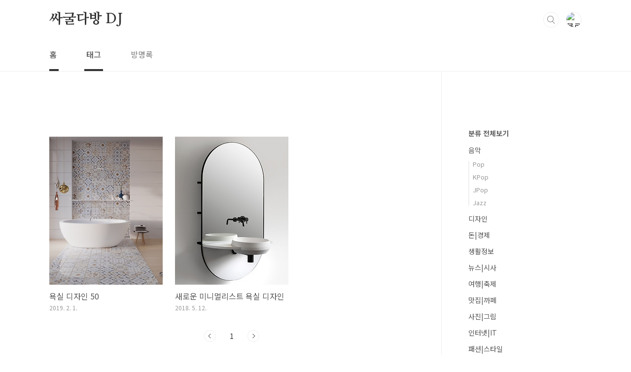

--- FILE ---
content_type: text/html; charset=utf-8
request_url: https://www.google.com/recaptcha/api2/aframe
body_size: 270
content:
<!DOCTYPE HTML><html><head><meta http-equiv="content-type" content="text/html; charset=UTF-8"></head><body><script nonce="jGCJApzE5gqZQ_TwR6zhIA">/** Anti-fraud and anti-abuse applications only. See google.com/recaptcha */ try{var clients={'sodar':'https://pagead2.googlesyndication.com/pagead/sodar?'};window.addEventListener("message",function(a){try{if(a.source===window.parent){var b=JSON.parse(a.data);var c=clients[b['id']];if(c){var d=document.createElement('img');d.src=c+b['params']+'&rc='+(localStorage.getItem("rc::a")?sessionStorage.getItem("rc::b"):"");window.document.body.appendChild(d);sessionStorage.setItem("rc::e",parseInt(sessionStorage.getItem("rc::e")||0)+1);localStorage.setItem("rc::h",'1762247300816');}}}catch(b){}});window.parent.postMessage("_grecaptcha_ready", "*");}catch(b){}</script></body></html>